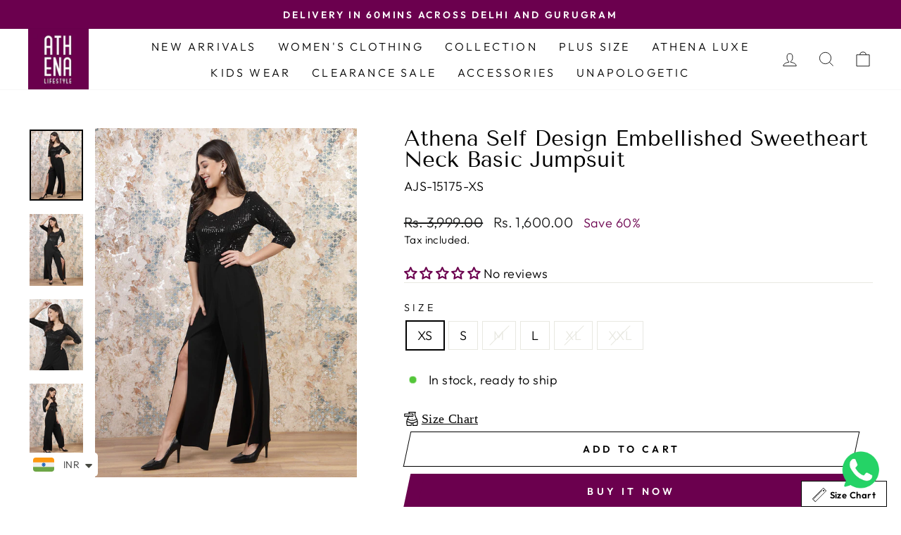

--- FILE ---
content_type: text/css
request_url: https://athenalifestyle.com/cdn/shop/t/2/assets/custom.css?v=74422508102498230271738560672
body_size: 519
content:
/** Shopify CDN: Minification failed

Line 27:19 Expected identifier but found "{"
Line 27:20 Unexpected "{"
Line 27:30 Expected ":"
Line 29:8 Expected identifier but found "{"
Line 29:9 Unexpected "{"
Line 29:19 Expected ":"

**/
@media only screen and (min-width: 769px){
  .collection-hero {
    height: auto!important;
  }
  .site-header__logo a {
    width: 86px!important;
  }
}

.grid_product_tag_salediscount{
  font-size:calc(var(--typeBaseSize)*0.65);
  position:absolute;
  top:0;
  right:0;
  line-height:1;
  padding:6px 5px 6px 7px;
  background-color:{{ settings.color_button | default: "#000" }};
  background-color:#177e24;
  color:{{ settings.color_button_text | default: "#fff" }};
  color:var(--colorBtnPrimaryText);
  z-index:2;
  transition:opacity 0.4s ease
}
[data-type_product_capitalize=true] .grid-product__title {letter-spacing: .1em;}
.promo-grid__bg-image{object-fit: cover;}
h1.h2.product-single__title {
    text-transform: capitalize;
}
.collection-content .variant-input-wrap label {
    margin: 0;
    width: 100%;
    height: 100%;
    line-height: 25px;
    min-width: 30px;
    padding: 0;
    display: block;
    min-height: 24px;
    text-align: center;
    font-size: .85em;
    background: #ffffff;
}
.collection-content .variant-input-wrap{    margin: 0 0px 5px;}
.collection-grid__wrapper form input[type=submit]{   font-size: 12px; padding: 7px 8px;}

@media only screen and (max-width: 768px) {
    .grid-product__title {
        word-break: break-word;
        -webkit-hyphens: auto;
        hyphens: auto;
        display: -webkit-box;
        -webkit-line-clamp: 2;
        -webkit-box-orient: vertical;
        overflow: hidden;
    }

  .main_content {
    position: relative;
    width: 100% !important;
    margin: 44px auto 0px !important;
  }

}


/* new css  */

.tag span{
   visibility:hidden;
}


.tag .tag__text{
   visibility:visible;
}

li.tag.tag--swatch span {
    visibility: visible;
}

.tag__checkbox{
visibility: visible !important;
}


/* sales timer css */


/* return & exchange start */
.return-exn-main {
    margin: 0 auto;
    width: 95%!important;
}
.return-ext-btn {
    justify-content: center;
    display: flex;
    gap: 20px;
    margin-top: 50px;
}
.return-ext-btn a {
    width: 17%;
    font-size: 15px;
    border-radius: 9px;
    float: left;
    display: inline-block;
    position: relative;
    text-align: center;
    padding: 34px 20px;
    color: #fff;
    text-transform: uppercase;
}
a.tab.tab-1.reactive img, a.tab.tab-2.reactive img {
    filter: grayscale(100%);
}
.tab-click-1, .tab-click-2 {
    display: none;
}
ul.exchange-ext-ul {
    margin-top: 30px;
    gap: 23px;
    display: flex;
}
ul.exchange-ext-ul li {
    list-style: none;
    width: 20%;
}
.return-and-exchange .return-exn-main .exchange-ext-ul .full_wrap-exn {
    max-width: 150px;
    margin: 0 auto;
}
ul.exchange-ext-ul h4 {
    text-align: center;
    letter-spacing: 0.1em;
}
ul.exchange-ext-ul li p {
    text-align: justify;    letter-spacing: 0;    font-size: 16px;
}
.full_wrap-exn img {
    width: 70%;
}

.full_wrap-exn {
    text-align: center;
}
a.wthn_btn {
    border-radius: 4px;
    width: auto;
    display: block!important;
    text-align: center;
    margin: 0 auto;
    background: #000;
    color: #fff;
    padding: 11px;
}
.tab-click-1.active, .tab-click-2.active {
    display: block!important;
}
.faq-box h3 {
    font-family: Questrial!important;
    width: 100%;
    cursor: pointer;
    font-size: 12px;
    text-transform: uppercase;
    background: green;
    color: #fff;
    letter-spacing: .1em;
    padding: 8px 10px;
    margin: 0 0 10px;
}
.ws-rtn-exn-main {
    margin-top: 30px;
}
@media (max-width: 480px) {
.return-ext-btn a {
    margin: 0 auto;
    width: 41%!important;
          padding: 18px 0;
}
.return-exn-main ul.exchange-ext-ul {
    flex-direction: column;
    padding: 0 20px;
}

ul.exchange-ext-ul li, .css-1njaru2 {
    width: 100%;margin: 0 auto;
}
.full_wrap-exn {
    margin-bottom: 20px!important;
    margin-top: 10px!important;
    margin: 0 auto;
    width: 232px;
}


}


/* return & exchange end */


























